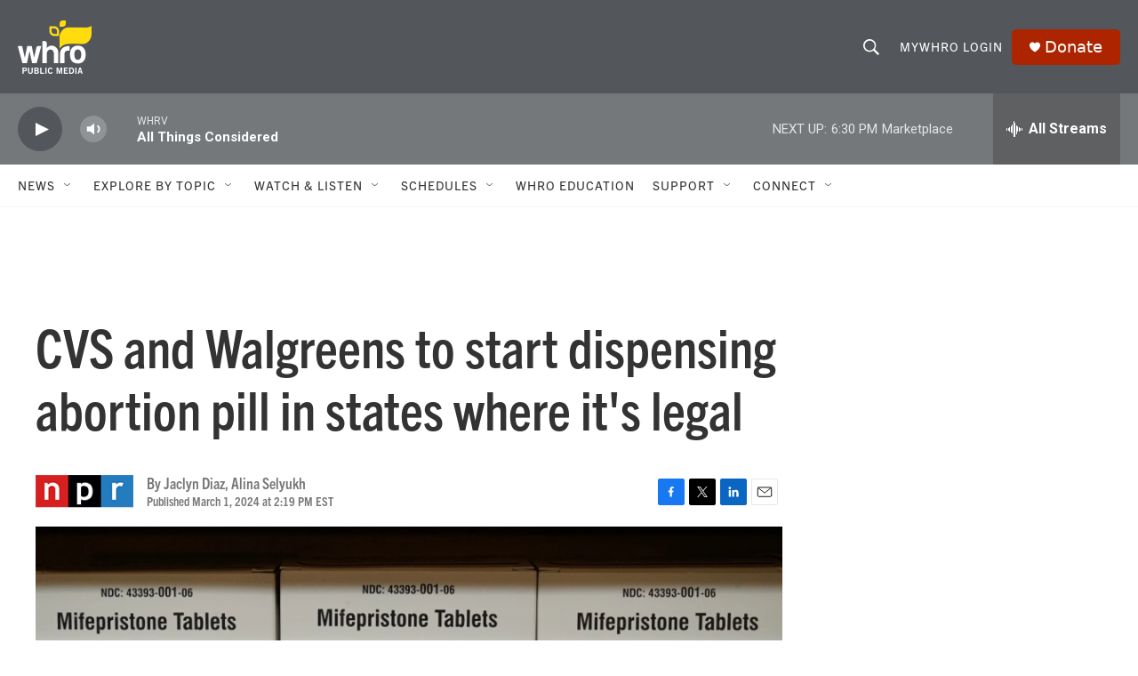

--- FILE ---
content_type: text/html; charset=utf-8
request_url: https://www.google.com/recaptcha/api2/aframe
body_size: 265
content:
<!DOCTYPE HTML><html><head><meta http-equiv="content-type" content="text/html; charset=UTF-8"></head><body><script nonce="tyAMPRtEIBzLMyE8K8soag">/** Anti-fraud and anti-abuse applications only. See google.com/recaptcha */ try{var clients={'sodar':'https://pagead2.googlesyndication.com/pagead/sodar?'};window.addEventListener("message",function(a){try{if(a.source===window.parent){var b=JSON.parse(a.data);var c=clients[b['id']];if(c){var d=document.createElement('img');d.src=c+b['params']+'&rc='+(localStorage.getItem("rc::a")?sessionStorage.getItem("rc::b"):"");window.document.body.appendChild(d);sessionStorage.setItem("rc::e",parseInt(sessionStorage.getItem("rc::e")||0)+1);localStorage.setItem("rc::h",'1769031133120');}}}catch(b){}});window.parent.postMessage("_grecaptcha_ready", "*");}catch(b){}</script></body></html>